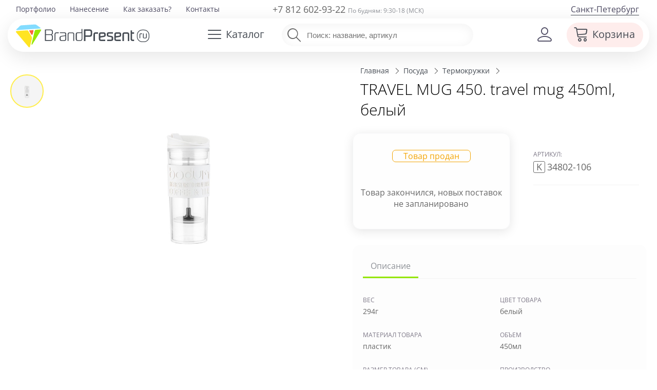

--- FILE ---
content_type: text/html; charset=utf-8
request_url: https://brandpresent.ru/goods/K1-000083616/
body_size: 18995
content:
<!DOCTYPE HTML>
<html lang="ru">
<head>
	<meta name="viewport" content="width=device-width, initial-scale=1, user-scalable=yes">
   	<title>TRAVEL MUG 450. travel mug 450ml, белый | K34802-106</title>
	<meta name="description" content="TRAVEL MUG 450. travel mug 450ml, белый за 3693 руб. Артикул K34802-106 | Закажите в подарок с нанесением логотипа Вашей компании" />



	<meta property="og:site_name" content="BrandPresent.ru" />
	<meta property="fb:app_id" content="229209377214744" />

	<meta name="robots" content="noyaca" />
	<meta name="robots" content="noodp" />
	<meta http-equiv="Content-Type" content="text/html; charset=UTF-8" />
	<meta name='yandex-verification' content='6aa7c1aa42137b35' />
	<meta name='yandex-verification' content='404543a2b7a320e1' />
	<meta name="mailru-verification" content="07069b678c45d171" />
	<meta name="p:domain_verify" content="28bd817ce515a58b8ef1237451fe6910"/>
	<link rel="canonical" href="https://brandpresent.ru/goods/K1-000083616/" />	<link rel="apple-touch-icon" sizes="180x180" href="/apple-touch-icon.png">
	<link rel="icon" type="image/png" href="/favicon-32x32.png" sizes="32x32">
	<link rel="icon" type="image/png" href="/favicon-16x16.png" sizes="16x16">
	<link rel="manifest" href="/manifest.json">
	<link rel="mask-icon" href="/safari-pinned-tab.svg" color="#5bbad5">
	<meta name="theme-color" content="#ffffff">

	<link rel="preload" as="font" type="font/woff2" href="/shop/css/font/open-sans-v28-latin_cyrillic-300.woff2" crossorigin>
	<link rel="preload" as="font" type="font/woff2" href="/shop/css/font/open-sans-v28-latin_cyrillic-regular.woff2" crossorigin>
	<link rel="preload" as="font" type="font/woff2" href="/shop/css/font/open-sans-v28-latin_cyrillic-600.woff2" crossorigin>	

		<link rel="preload" href="/shop/css/font/bpIcon/bpIcon.woff?4v9i2o" as="font" type="font/woff" crossorigin="anonymous">
	<link rel="preload" href="/shop/css/font/bpIcon/bpIcon.ttf?4v9i2o" as="font" type="font/ttf" crossorigin="anonymous">
	
		 
			<link href="/shop/css/base_min_v116.css?28042025" type="text/css" rel="stylesheet" />
				
		
		<script>
	var _isMobile = ('ontouchstart' in document.documentElement && (screen.width <= 1023));
	(function(w,d,u){w.readyQ=[];w.bindReadyQ=[];function p(x,y){if(x=="ready"){w.bindReadyQ.push(y);}else{w.readyQ.push(x);}};var a={ready:p,bind:p};w.$=w.jQuery=function(f){if(f===d||f===u){return a}else{p(f)}}})(window,document)</script>

	<!-- Global site tag (gtag.js) - Google Analytics -->
<script async src="https://www.googletagmanager.com/gtag/js?id=UA-58802414-1"></script>
<script>
	window.dataLayer = window.dataLayer || [];
	function gtag(){dataLayer.push(arguments);}
	gtag('js', new Date());
	gtag('config', 'UA-58802414-1');
	 gtag('create', 'UA-58802414-1', 'auto'); 	gtag('send', 'pageview',{'userIP':  '3.17.5.247'});  
</script>



</head> 
<body>
<script async src="/shop/remote/yandex/metrika/tag.js"></script>

	<div class="page">
	 <div class="spinner spinner-main"></div>
		<!-- header -->


	<header class="adaptive " >
		 <div class="c0"></div>
		 <div  style="position: relative;">
			<div  class="top-line" >
			  <div>		
				<div class="c6">						<nav class="top-menu f19">
														<ul><li><a href="/portfolio/" title="Портфолио">Портфолио</a></li><li><a href="/nanesenie-logo/" title="Нанесение логотипа">Нанесение</a></li><li><a href="/info/buy/" title="Как заказать?">Как заказать?</a></li><li><a href="/contacts/" title="Контакты">Контакты</a></li></ul>					
						</nav>
				</div>
				<div class="c7 ">					
					<div class="phone f18 medium ">
														<a href="tel:88126029322">+7 812 602-93-22</a>
												<span class="f12 gray">По будням: 9:30-18 (МСК)</span>
					</div>
				</div>
				<div class="c8 ">					<a class="f16 region  drop-user-city " data-reveal-id="select-region" >
							Санкт-Петербург</a>
							
					
				</div>	
			  </div>				
			</div>
		   <div class="head-line">
			 <div>
								<div class="c1" >
				
							
					
						<a class="logo-left" href="/" title="BrandPresent — Сервис подарков с логотипом для бизнеса и друзей"><img src="/shop/svg/bp-logo-40.svg" alt="BrandPresent — Сервис подарков с логотипом для бизнеса и друзей" /></a> 
										
				</div>
				<div class="c2">					<a data-reveal-id="cat-menu" class="hb cat-button"><span class="ico bp-i-h-cat f24"></span><span class="name">Каталог</span></a>
					<nav id="cat-menu" class="reveal-modal regular hide">
					<!-- Example split danger button -->
										 <script>
						  $( function() { 
							//if (!_isMobile){
								//$( "#tabs-vertical" ).tabs({
								//  event: "mouseover"
								//}).addClass( "ui-tabs-vertical ui-helper-clearfix" );
								//$( "#tabs li" ).removeClass( "ui-corner-top" ).addClass( "ui-corner-left" );
								$('.scrollbar-inner').attr('data-simplebar','');
								//$('.cat-tabs').attr('data-simplebar','');
								//$('.ui-selectmenu-menu').attr('data-simplebar','');
							//}	
						  } );
					  </script>
								
					<div id="tabs-vertical"> 						<div class="cat-tabs scrollbar-inner"   data-simplebar-auto-hide="false" > 							<ul class="nav nav-tabs" role="tablist"> 							<li class="nav-item"> 								<a style='background-color: #e5f8ff;' class="nav-link active" id="t-main-tab" data-toggle="tab" href="#t-main"  								 role="tab"  aria-selected="false" rel='' >  								 <span class='bp-i-popular' ></span><span>Популярное</span> 								<span class='bp-i-arrow-right'></span> 								 </a> 								 </li> 														<li class="nav-item"><a   class="nav-link" id="t-1105899-tab" data-toggle="tab" href="#t-1105899"  								 role="tab"  aria-selected="false"  								rel='/catalog/suveniry-k-prazdnikam/' > 								<span class='bp-i-prazd'></span><span>Праздники</span> 								<span class='bp-i-arrow-right'></span> 								</a></li> 														<li class="nav-item"><a   class="nav-link" id="t-1107210-tab" data-toggle="tab" href="#t-1107210"  								 role="tab"  aria-selected="false"  								rel='/catalog/podarochnye-nabory/' > 								<span class='bp-i-set'></span><span>Подарочные наборы</span> 								<span class='bp-i-arrow-right'></span> 								</a></li> 														<li class="nav-item"><a   class="nav-link" id="t-1104144-tab" data-toggle="tab" href="#t-1104144"  								 role="tab"  aria-selected="false"  								rel='/catalog/ejednevniki/' > 								<span class='bp-i-ejiki'></span><span>Ежедневники</span> 								<span class='bp-i-arrow-right'></span> 								</a></li> 														<li class="nav-item"><a   class="nav-link" id="t-1104133-tab" data-toggle="tab" href="#t-1104133"  								 role="tab"  aria-selected="false"  								rel='/catalog/ruchki/' > 								<span class='bp-i-ruchki'></span><span>Ручки</span> 								<span class='bp-i-arrow-right'></span> 								</a></li> 														<li class="nav-item"><a   class="nav-link" id="t-1104129-tab" data-toggle="tab" href="#t-1104129"  								 role="tab"  aria-selected="false"  								rel='/catalog/odejda/' > 								<span class='bp-i-odej'></span><span>Одежда</span> 								<span class='bp-i-arrow-right'></span> 								</a></li> 														<li class="nav-item"><a   class="nav-link" id="t-1104128-tab" data-toggle="tab" href="#t-1104128"  								 role="tab"  aria-selected="false"  								rel='/catalog/futbolki/' > 								<span class='bp-i-fut'></span><span>Футболки</span> 								<span class='bp-i-arrow-right'></span> 								</a></li> 														<li class="nav-item"><a   class="nav-link" id="t-1104132-tab" data-toggle="tab" href="#t-1104132"  								 role="tab"  aria-selected="false"  								rel='/catalog/posuda/' > 								<span class='bp-i-posuda'></span><span>Посуда</span> 								<span class='bp-i-arrow-right'></span> 								</a></li> 														<li class="nav-item"><a   class="nav-link" id="t-1104139-tab" data-toggle="tab" href="#t-1104139"  								 role="tab"  aria-selected="false"  								rel='/catalog/elektronika/' > 								<span class='bp-i-elekt'></span><span>Электроника</span> 								<span class='bp-i-arrow-right'></span> 								</a></li> 														<li class="nav-item"><a   class="nav-link" id="t-1104134-tab" data-toggle="tab" href="#t-1104134"  								 role="tab"  aria-selected="false"  								rel='/catalog/sumki/' > 								<span class='bp-i-sumki'></span><span>Сумки</span> 								<span class='bp-i-arrow-right'></span> 								</a></li> 														<li class="nav-item"><a   class="nav-link" id="t-1104131-tab" data-toggle="tab" href="#t-1104131"  								 role="tab"  aria-selected="false"  								rel='/catalog/otdyh/' > 								<span class='bp-i-otdyh'></span><span>Отдых</span> 								<span class='bp-i-arrow-right'></span> 								</a></li> 														<li class="nav-item"><a   class="nav-link" id="t-1104136-tab" data-toggle="tab" href="#t-1104136"  								 role="tab"  aria-selected="false"  								rel='/catalog/zonty/' > 								<span class='bp-i-zonti'></span><span>Зонты</span> 								<span class='bp-i-arrow-right'></span> 								</a></li> 														<li class="nav-item"><a   class="nav-link" id="t-1104130-tab" data-toggle="tab" href="#t-1104130"  								 role="tab"  aria-selected="false"  								rel='/catalog/dom/' > 								<span class='bp-i-dom'></span><span>Дом</span> 								<span class='bp-i-arrow-right'></span> 								</a></li> 														<li class="nav-item"><a   class="nav-link" id="t-1105759-tab" data-toggle="tab" href="#t-1105759"  								 role="tab"  aria-selected="false"  								rel='/catalog/ofis-nagrady/' > 								<span class='bp-i-nagrada'></span><span>Наградная продукция</span> 								<span class='bp-i-arrow-right'></span> 								</a></li> 														<li class="nav-item"><a   class="nav-link" id="t-1104141-tab" data-toggle="tab" href="#t-1104141"  								 role="tab"  aria-selected="false"  								rel='/catalog/personalnye/' > 								<span class='bp-i-accs'></span><span>Персональные подарки</span> 								<span class='bp-i-arrow-right'></span> 								</a></li> 														<li class="nav-item"><a   class="nav-link" id="t-1104138-tab" data-toggle="tab" href="#t-1104138"  								 role="tab"  aria-selected="false"  								rel='/catalog/promo/' > 								<span class='bp-i-pr'></span><span>Промо-сувениры</span> 								<span class='bp-i-arrow-right'></span> 								</a></li> 														<li class="nav-item"><a   class="nav-link" id="t-1104143-tab" data-toggle="tab" href="#t-1104143"  								 role="tab"  aria-selected="false"  								rel='/catalog/chasy/' > 								<span class='bp-i-chasi'></span><span>Часы</span> 								<span class='bp-i-arrow-right'></span> 								</a></li> 														<li class="nav-item"><a   class="nav-link" id="t-1104142-tab" data-toggle="tab" href="#t-1104142"  								 role="tab"  aria-selected="false"  								rel='/catalog/vip/' > 								<span class='bp-i-vip'></span><span>Элитные подарки</span> 								<span class='bp-i-arrow-right'></span> 								</a></li> 														<li class="nav-item"><a   class="nav-link" id="t-1105994-tab" data-toggle="tab" href="#t-1105994"  								 role="tab"  aria-selected="false"  								rel='/catalog/upakovka/' > 								<span class='bp-i-pak'></span><span>Упаковка</span> 								<span class='bp-i-arrow-right'></span> 								</a></li> 														<li class="nav-item"><a   class="nav-link" id="t-1113918-tab" data-toggle="tab" href="#t-1113918"  								 role="tab"  aria-selected="false"  								rel='/catalog/elementy-kastomizatsii/' > 								<span class='bp-i-customization'></span><span>Элементы кастомизации</span> 								<span class='bp-i-arrow-right'></span> 								</a></li> 														<li class="nav-item"><a   class="nav-link" id="t-2000252-tab" data-toggle="tab" href="#t-2000252"  								 role="tab"  aria-selected="false"  								rel='/catalog/poligrafiya/' > 								<span class='bp-i-poli'></span><span>Полиграфия</span> 								<span class='bp-i-arrow-right'></span> 								</a></li> 														<li class="nav-item"><a   class="nav-link" id="t-1105845-tab" data-toggle="tab" href="#t-1105845"  								 role="tab"  aria-selected="false"  								rel='/catalog/novyy-god/' > 								<span class='bp-i-nyear'></span><span>Новогодние подарки</span> 								<span class='bp-i-arrow-right'></span> 								</a></li> 														</ul> 						</div> 						<div class="cat-submenu tab-content" > 							<div  id="t-main"  class="tab-pane active bg" role="tabpanel" aria-labelledby="t-main-tab" style=""> 								<ul> 									<li class="title"><span>Популярное</span></li> 																		 									                                                                                                                                                 <li class='subtitle'><a data-cnt='6884'  class='sup'  href='/catalog/odejda/'> 			<span>Одежда</span></a>&nbsp;&nbsp;<a data-cnt='3504'  class='sup'  href='/catalog/futbolki/'> 			<span>Футболки</span></a></li>									<li class='sub'><a data-cnt='1353'  class='sup'  href='/catalog/beisbolki/'> 			<span>Бейсболки и кепки</span></a>&nbsp;&nbsp;<a data-cnt='1297'  class='sup'  href='/catalog/odejda-tolstovki/'> 			<span>Толстовки</span></a>&nbsp;&nbsp;<a data-cnt='216'  class='sup'  href='/catalog/odejda-vetrovki/'> 			<span>Ветровки</span></a></li>									<li class='sub'><a data-cnt='66'  class='sup'  href='/catalog/odejda-fartuki/'> 			<span>Фартуки</span></a>&nbsp;&nbsp;<a data-cnt='305'  class='sup'  href='/catalog/dozhdeviki/'> 			<span>Дождевики</span></a></li>                                                                                                              <li class='subtitle'><a data-cnt='767'  class='sup'  href='/catalog/otdyh-termosy/'> 			<span>Термостаканы</span></a>&nbsp;&nbsp;<a data-cnt='33'  class='sup'  href='/catalog/otdyh-flyajki/'> 			<span>Фляжки</span></a></li>                                        <li class='sub'><a data-cnt='1830'  class='sup'  href='/catalog/s-butylka-dlya-vody/'> 			<span>Бутылки для воды</span></a></li>                                     																											 																		 									  																		 									 																											 									<li class='subtitle'><a data-cnt='4230'  class='sup'  href='/catalog/elektronika/'> 			<span>Гаджеты</span></a></li>									<li class='sub'><a data-cnt='744'  class='sup'  href='/catalog/elektronika-universalnye-akkumulyatory/'> 			<span>Внешние аккумуляторы</span></a>&nbsp;&nbsp;<a data-cnt='349'  class='sup'  href='/catalog/elektronika-portativnye-kolonki/'> 			<span>Колонки</span></a>&nbsp;&nbsp;<a data-cnt='79'  class='sup'  href='/catalog/elektronika-naushniki/'> 			<span>Наушники</span></a></li>									<li class='subtitle'><a data-cnt='1102'  class='sup'  href='/catalog/sumki-shoppery/'> 			<span>Шоперы</span></a>&nbsp;&nbsp;<a data-cnt='1075'  class='sup'  href='/catalog/zonty/'> 			<span>Зонты</span></a>&nbsp;&nbsp;<a data-cnt='2142'  class='sup'  href='/catalog/ryukzaki/'> 			<span>Рюкзаки</span></a></li>										 																										</ul> 									  							</div> 													<div  id="t-1105899"  class="tab-pane  bg"  								role="tabpanel" aria-labelledby="t-1105899-tab"  								 style="background:url() top right no-repeat;"> 								<ul> 									<li class="title"><a   href='/catalog/suveniry-k-prazdnikam/'><span>Праздники</span></a></li> 																													<li><a data-cnt='1598' class='sup' href='/catalog/suveniry-k-23-fevralya/'><span>Сувениры к 23 февраля</span></a></li> 																																							<li><a data-cnt='1744' class='sup' href='/catalog/suveniry-k-8-marta/'><span>Сувениры к 8 марта</span></a></li> 																																							<li><a data-cnt='1341' class='sup' href='/catalog/eko-podarki/'><span>Эко-подарки</span></a></li> 																																							<li><a data-cnt='151' class='sup' href='/catalog/den-pobedy-9-maya/'><span>Подарки на День Победы</span></a></li> 																																							<li><a data-cnt='30' class='sup' href='/catalog/podarki-programmistam/'><span>Подарки программистам</span></a></li> 																																							<li><a data-cnt='44' class='sup' href='/catalog/14-fevralya/'><span>Подарки на 14 февраля</span></a></li> 																																							<li><a data-cnt='49' class='sup' href='/catalog/podarki-na-den-rozhdeniya-kompanii/'><span>Подарки на юбилей компании</span></a></li> 																																							<li><a data-cnt='19' class='sup' href='/catalog/podarki-sistemnym-administratoram/'><span>Подарки системным администраторам</span></a></li> 																																							<li><a data-cnt='128' class='sup' href='/catalog/podarki-kollege/'><span>Подарок коллеге</span></a></li> 																																							<li><a data-cnt='120' class='sup' href='/catalog/podarki-nachalniku/'><span>Подарки начальнику</span></a></li> 																																							<li><a data-cnt='111' class='sup' href='/catalog/podarki-avtomobilistu/'><span>Подарки автомобилисту</span></a></li> 																																							<li><a data-cnt='27' class='sup' href='/catalog/podarki-moryakam/'><span>Подарки морякам</span></a></li> 																																							<li><a data-cnt='10' class='sup' href='/catalog/podarki-na-voennye-prazdniki/'><span>Подарки военным</span></a></li> 																																							<li><a data-cnt='160' class='sup' href='/catalog/den-zashhity-detey/'><span>Подарки детям</span></a></li> 																																							<li><a data-cnt='45' class='sup' href='/catalog/den-shahtera/'><span>Подарки ко Дню шахтера</span></a></li> 																																							<li><a data-cnt='56' class='sup' href='/catalog/podarki-na-den-energetika/'><span>Подарки ко Дню энергетика</span></a></li> 																																							<li><a data-cnt='108' class='sup' href='/catalog/den-metallurga/'><span>Подарки на День металлурга</span></a></li> 																																							<li><a data-cnt='19' class='sup' href='/catalog/den-himika/'><span>Подарки на День химика</span></a></li> 																																							<li><a data-cnt='87' class='sup' href='/catalog/podarki-na-den-rossii/'><span>Подарки на День России</span></a></li> 																																							<li><a data-cnt='26' class='sup' href='/catalog/den-yurista/'><span>Подарки на День юриста</span></a></li> 																																							<li><a data-cnt='23' class='sup' href='/catalog/den-bankovskogo-rabotnika/'><span>Подарки банковскому работнику</span></a></li> 																																							<li><a data-cnt='34' class='sup' href='/catalog/den-jeleznodorojnika/'><span>Подарки на День железнодорожника</span></a></li> 																																							<li><a data-cnt='12' class='sup' href='/catalog/den-elektrosvyazi/'><span>Подарки ко Дню электросвязи</span></a></li> 																																							<li><a data-cnt='144' class='sup' href='/catalog/den-neftyanika/'><span>Подарки ко Дню нефтяника</span></a></li> 																																							<li><a data-cnt='120' class='sup' href='/catalog/den-stroitelya/'><span>Подарки на День строителя</span></a></li> 																																							<li><a data-cnt='5' class='sup' href='/catalog/podarki-na-den-policii/'><span>Подарки на День полиции</span></a></li> 																																							<li><a data-cnt='175' class='sup' href='/catalog/den-medrabotnika/'><span>Подарки на День медицинского работника</span></a></li> 																																							<li><a data-cnt='28' class='sup' href='/catalog/podarki-na-den-uchitelya/'><span>Подарки на День учителя</span></a></li> 																																							<li><a data-cnt='28' class='sup' href='/catalog/den-geologa/'><span>Подарки на День геолога</span></a></li> 																																							<li><a data-cnt='89' class='sup' href='/catalog/den-znaniy-1-sentyabrya/'><span>Подарки на День знаний</span></a></li> 																																							<li><a data-cnt='70' class='sup' href='/catalog/den-aviacii/'><span>Подарки на День авиации</span></a></li> 																											</ul>	 							</div> 													<div  id="t-1107210"  class="tab-pane  bg"  								role="tabpanel" aria-labelledby="t-1107210-tab"  								 style="background:url(/netcat_files/1107210/dd_menu_sets2_min.jpg) top right no-repeat;"> 								<ul> 									<li class="title"><a   href='/catalog/podarochnye-nabory/'><span>Подарочные наборы</span></a></li> 																													<li><a data-cnt='147' class='sup' href='/catalog/podarochnye-nabory-welcome-pack/'><span>Подарочные наборы welcome pack</span></a></li> 																																							<li><a data-cnt='41' class='sup' href='/catalog/podarochnye-nabory-s-antistressami/'><span>Подарочные наборы с антистрессами</span></a></li> 																																							<li><a data-cnt='46' class='sup' href='/catalog/podarochnye-nabory-s-butylkami-dlya-vody/'><span>Подарочные наборы с бутылками для воды</span></a></li> 																																							<li><a data-cnt='22' class='sup' href='/catalog/podarochnye-nabory-s-zontami/'><span>Подарочные наборы с зонтами</span></a></li> 																																							<li><a data-cnt='112' class='sup' href='/catalog/podarochnye-nabory-s-krujkami/'><span>Подарочные наборы с кружками</span></a></li> 																																							<li><a data-cnt='1306' class='sup actual' href='/catalog/personalnye-podarochnye-nabory/'><span>Бизнес-наборы</span></a></li> 																																							<li><a data-cnt='17' class='sup' href='/catalog/sportivnye-nabory/'><span>Спортивные наборы</span></a></li> 																																							<li><a data-cnt='419' class='sup actual' href='/catalog/sedobnye-podarki-i-produktovye-nabory/'><span>Продуктовые наборы</span></a></li> 																																							<li><a data-cnt='9' class='sup' href='/catalog/kuhonnye-podarochnye-nabory/'><span>Кухонные подарочные наборы</span></a></li> 																																							<li><a data-cnt='179' class='sup' href='/catalog/podarochnye-nabory-iz-koji/'><span>Подарочные наборы изделий из кожи</span></a></li> 																																							<li><a data-cnt='30' class='sup' href='/catalog/podarochnye-nabory-dlya-detey/'><span>Подарочные наборы для детей</span></a></li> 																																							<li><a data-cnt='60' class='sup' href='/catalog/nabory-dlya-mujchin/'><span>Наборы для мужчин</span></a></li> 																																							<li><a data-cnt='409' class='sup' href='/catalog/nabory-dlya-jenshhin/'><span>Наборы для женщин</span></a></li> 																																							<li><a data-cnt='1' class='sup' href='/catalog/podarochnye-nabory-dlya-doma/'><span>Подарочные наборы для дома</span></a></li> 																																							<li><a data-cnt='191' class='sup actual' href='/catalog/dom-vinnye-nabory/'><span>Винные наборы</span></a></li> 																																							<li><a data-cnt='84' class='sup' href='/catalog/dorojnye-nabory/'><span>Дорожные наборы</span></a></li> 																																							<li><a data-cnt='43' class='sup' href='/catalog/s-nabory-dlya-viski/'><span>Наборы для виски</span></a></li> 																																							<li><a data-cnt='14' class='sup actual' href='/catalog/podarochnye-nabory-dlya-syra/'><span>Наборы для сыра</span></a></li> 																																							<li><a data-cnt='37' class='sup' href='/catalog/s-nabory-dlya-vodki/'><span>Наборы для водки и коньяка</span></a></li> 																																																										<li><a data-cnt='69' class='sup actual' href='/catalog/elitnye-nabory/'><span>Элитные наборы</span></a></li> 																																							<li><a data-cnt='9' class='sup' href='/catalog/nabory-dlya-vyrashhivaniya-rasteniy/'><span>Наборы для выращивания</span></a></li> 																											</ul>	 							</div> 													<div  id="t-1104144"  class="tab-pane  bg"  								role="tabpanel" aria-labelledby="t-1104144-tab"  								 style="background:url(/netcat_files/1104144/dd_menu_diary1_min.jpg) top right no-repeat;"> 								<ul> 									<li class="title"><a   href='/catalog/ejednevniki/'><span>Ежедневники</span></a></li> 																													<li><a data-cnt='1548' class='sup actual' href='/catalog/bloknoty/'><span>Блокноты</span></a></li> 																																							<li><a data-cnt='2092' class='sup' href='/catalog/nedatirovannye-ejednevniki/'><span>Недатированные ежедневники</span></a></li> 																																							<li><a data-cnt='146' class='sup' href='/catalog/datirovannye-ejednevniki/'><span>Датированные ежедневники</span></a></li> 																																							<li><a data-cnt='34' class='sup actual' href='/catalog/sketchbuki/'><span>Скетчбуки</span></a></li> 																																							<li><a data-cnt='25' class='sup' href='/catalog/planingi/'><span>Планинги</span></a></li> 																																							<li><a data-cnt='25' class='sup' href='/catalog/ejenedelniki/'><span>Еженедельники</span></a></li> 																																							<li><a data-cnt='2' class='sup actual' href='/catalog/ezhednevniki-iz-kozhi/'><span>Кожаные ежедневники</span></a></li> 																																							<li><a data-cnt='42' class='sup' href='/catalog/ejednevniki-originalnye/'><span>Оригинальные ежедневники</span></a></li> 																																							<li><a data-cnt='107' class='sup' href='/catalog/ejednevniki-upakovka/'><span>Упаковка для ежедневников</span></a></li> 																											</ul>	 							</div> 													<div  id="t-1104133"  class="tab-pane  bg"  								role="tabpanel" aria-labelledby="t-1104133-tab"  								 style="background:url(/netcat_files/1104133/dd_menu_pens_min.jpg) top right no-repeat;"> 								<ul> 									<li class="title"><a   href='/catalog/ruchki/'><span>Ручки</span></a></li> 																													<li><a data-cnt='1962' class='sup' href='/catalog/ruchki-plastikovye/'><span>Пластиковые ручки</span></a></li> 																																							<li><a data-cnt='2065' class='sup' href='/catalog/ruchki-metallicheskie/'><span>Металлические ручки</span></a></li> 																																							<li><a data-cnt='322' class='sup' href='/catalog/ruchki-dlya-rukovoditely/'><span>Ручки для руководителей</span></a></li> 																																							<li><a data-cnt='219' class='sup actual' href='/catalog/eko-ruchki/'><span>Эко-ручки</span></a></li> 																																							<li><a data-cnt='132' class='sup' href='/catalog/originalnye-ruchki/'><span>Оригинальные ручки</span></a></li> 																																							<li><a data-cnt='314' class='sup' href='/catalog/ruchki-nabory-ruchek/'><span>Наборы с ручками</span></a></li> 																																							<li><a data-cnt='104' class='sup actual' href='/catalog/ruchki-stilusy/'><span>Ручки-стилусы</span></a></li> 																																							<li><a data-cnt='6' class='sup' href='/catalog/ruchka-fleshka/'><span>Ручки-флешки</span></a></li> 																																																										<li><a data-cnt='15' class='sup' href='/catalog/markery-i-flomastery/'><span>Маркеры и фломастеры</span></a></li> 																																							<li><a data-cnt='429' class='sup actual' href='/catalog/ruchki-karandashi/'><span>Карандаши</span></a></li> 																																							<li><a data-cnt='123' class='sup' href='/catalog/futlyary-dlya-ruchek/'><span>Футляры для ручек</span></a></li> 																											</ul>	 							</div> 													<div  id="t-1104129"  class="tab-pane  bg"  								role="tabpanel" aria-labelledby="t-1104129-tab"  								 style="background:url(/netcat_files/1104129/dd_menu_odej3_min.jpg) top right no-repeat;"> 								<ul> 									<li class="title"><a   href='/catalog/odejda/'><span>Одежда</span></a></li> 																													<li><a data-cnt='1353' class='sup actual' href='/catalog/beisbolki/'><span>Бейсболки и кепки</span></a></li> 																																							<li><a data-cnt='169' class='sup' href='/catalog/odejda-panamy/'><span>Панамы</span></a></li> 																																							<li><a data-cnt='1297' class='sup actual' href='/catalog/odejda-tolstovki/'><span>Толстовки</span></a></li> 																																							<li><a data-cnt='463' class='sup actual' href='/catalog/hoodie/'><span>Худи</span></a></li> 																																							<li><a data-cnt='337' class='sup' href='/catalog/odejda-jilety/'><span>Жилеты</span></a></li> 																																							<li><a data-cnt='206' class='sup actual' href='/catalog/flisovye-kurtki-tolstovki/'><span>Флисовые куртки</span></a></li> 																																							<li><a data-cnt='305' class='sup' href='/catalog/dozhdeviki/'><span>Дождевики</span></a></li> 																																							<li><a data-cnt='216' class='sup' href='/catalog/odejda-vetrovki/'><span>Ветровки</span></a></li> 																																							<li><a data-cnt='581' class='sup' href='/catalog/odejda-kurtki/'><span>Куртки</span></a></li> 																																							<li><a data-cnt='66' class='sup actual' href='/catalog/odejda-fartuki/'><span>Фартуки</span></a></li> 																																							<li><a data-cnt='80' class='sup' href='/catalog/s-longsleeve/'><span>Лонгсливы</span></a></li> 																																							<li><a data-cnt='319' class='sup' href='/catalog/sweatshirts/'><span>Свитшоты</span></a></li> 																																							<li><a data-cnt='134' class='sup' href='/catalog/odejda-rubashki/'><span>Офисные рубашки</span></a></li> 																																							<li><a data-cnt='53' class='sup' href='/catalog/bruki-i-shorty/'><span>Брюки и шорты</span></a></li> 																																							<li><a data-cnt='79' class='sup' href='/catalog/odejda-jumper/'><span>Джемперы</span></a></li> 																																							<li><a data-cnt='242' class='sup' href='/catalog/detskaya-odejda/'><span>Детская одежда</span></a></li> 																																							<li><a data-cnt='248' class='sup' href='/catalog/odejda-sportivnaya-odezhda/'><span>Спортивная одежда</span></a></li> 																																							<li><a data-cnt='576' class='sup' href='/catalog/odejda-trikotajnye-shapki/'><span>Шапки</span></a></li> 																																							<li><a data-cnt='383' class='sup' href='/catalog/odejda-sharfy-shapki/'><span>Шарфы</span></a></li> 																																							<li><a data-cnt='179' class='sup' href='/catalog/perchatki-i-varejki-s-logotipom/'><span>Перчатки и варежки</span></a></li> 																																							<li><a data-cnt='95' class='sup' href='/catalog/odejda-vyazanye-komplekty/'><span>Вязаные комплекты</span></a></li> 																																							<li><a data-cnt='620' class='sup' href='/catalog/odejda-aksessuary/'><span>Аксессуары</span></a></li> 																																														</ul>	 							</div> 													<div  id="t-1104128"  class="tab-pane  bg"  								role="tabpanel" aria-labelledby="t-1104128-tab"  								 style="background:url(/netcat_files/1104128/dd_menu_tshirts_min.jpg) top right no-repeat;"> 								<ul> 									<li class="title"><a   href='/catalog/futbolki/'><span>Футболки</span></a></li> 																													<li><a data-cnt='1974' class='sup' href='/catalog/futbolki-futbolki-dlya-promo/'><span>Футболки для промо</span></a></li> 																																							<li><a data-cnt='1354' class='sup actual' href='/catalog/futbolki-polo/'><span>Рубашки поло</span></a></li> 																																							<li><a data-cnt='449' class='sup' href='/catalog/futbolki-mujskie/'><span>Мужские футболки</span></a></li> 																																							<li><a data-cnt='379' class='sup' href='/catalog/futbolki-jenskie/'><span>Женские футболки</span></a></li> 																																							<li><a data-cnt='39' class='sup' href='/catalog/mayki/'><span>Майки</span></a></li> 																																							<li><a data-cnt='58' class='sup' href='/catalog/futbolki-t-bolka/'><span>Футболка T-bolka под нанесение</span></a></li> 																																							<li><a data-cnt='71' class='sup' href='/catalog/futbolki-detskie-futbolki/'><span>Детские футболки</span></a></li> 																											</ul>	 							</div> 													<div  id="t-1104132"  class="tab-pane  bg"  								role="tabpanel" aria-labelledby="t-1104132-tab"  								 style="background:url(/netcat_files/1104132/dd_menu_dishes_min.jpg) top right no-repeat;"> 								<ul> 									<li class="title"><a   href='/catalog/posuda/'><span>Посуда</span></a></li> 																													<li><a data-cnt='1506' class='sup actual' href='/catalog/posuda-termokruzki/'><span>Термокружки</span></a></li> 																																							<li><a data-cnt='1514' class='sup' href='/catalog/posuda-krujki/'><span>Кружки</span></a></li> 																																							<li><a data-cnt='90' class='sup' href='/catalog/posuda-stakany/'><span>Стаканы</span></a></li> 																																							<li><a data-cnt='77' class='sup' href='/catalog/mnogorazovye-stakany-s-kryshkoy/'><span>Стаканы с крышкой</span></a></li> 																																							<li><a data-cnt='187' class='sup' href='/catalog/posuda-bokaly/'><span>Бокалы</span></a></li> 																																							<li><a data-cnt='1830' class='sup actual' href='/catalog/s-butylka-dlya-vody/'><span>Бутылки для воды</span></a></li> 																																							<li><a data-cnt='1181' class='sup actual' href='/catalog/s-otdyh-thermos/'><span>Термосы</span></a></li> 																																							<li><a data-cnt='57' class='sup' href='/catalog/termosy-dlia-edy/'><span>Термосы для еды</span></a></li> 																																							<li><a data-cnt='179' class='sup actual' href='/catalog/s-lanch-boksy/'><span>Ланчбоксы</span></a></li> 																																							<li><a data-cnt='16' class='sup' href='/catalog/flyajki-s-logotipom/'><span>Фляжки с логотипом</span></a></li> 																																							<li><a data-cnt='13' class='sup' href='/catalog/posuda-pivnye-bokaly/'><span>Пивные бокалы</span></a></li> 																																							<li><a data-cnt='15' class='sup' href='/catalog/kostery/'><span>Костеры с логотипом</span></a></li> 																																							<li><a data-cnt='4' class='sup' href='/catalog/stopki/'><span>Рюмки с логотипом</span></a></li> 																																							<li><a data-cnt='12' class='sup' href='/catalog/stolovye-tarelki/'><span>Столовые тарелки</span></a></li> 																																							<li><a data-cnt='28' class='sup' href='/catalog/s-kofeynye-nabory/'><span>Кофейные наборы</span></a></li> 																																							<li><a data-cnt='72' class='sup' href='/catalog/s-chaynye-nabory/'><span>Чайные наборы</span></a></li> 																																							<li><a data-cnt='160' class='sup' href='/catalog/posuda-predmety-servirovki/'><span>Предметы сервировки</span></a></li> 																																							<li><a data-cnt='35' class='sup' href='/catalog/razdelochnye-doski/'><span>Разделочные доски</span></a></li> 																																							<li><a data-cnt='118' class='sup' href='/catalog/posuda-barnye-aksessuary/'><span>Барные аксессуары</span></a></li> 																																							<li><a data-cnt='409' class='sup' href='/catalog/kuhonnye-aksessuary/'><span>Кухонные аксессуары</span></a></li> 																																							<li><a data-cnt='26' class='sup' href='/catalog/melnicy-dlya-speciy/'><span>Мельницы для специй</span></a></li> 																																							<li><a data-cnt='23' class='sup' href='/catalog/posuda-zavarochnye-chainiki/'><span>Заварочные чайники</span></a></li> 																																							<li><a data-cnt='201' class='sup' href='/catalog/posuda-nabory-posudy/'><span>Наборы посуды</span></a></li> 																																																										<li><a data-cnt='1047' class='sup actual' href='/catalog/emkosti-dlya-pitya/'><span>Емкости для питья</span></a></li> 																											</ul>	 							</div> 													<div  id="t-1104139"  class="tab-pane  bg"  								role="tabpanel" aria-labelledby="t-1104139-tab"  								 style="background:url(/netcat_files/1104139/dd_menu_electro2_min.jpg) top right no-repeat;"> 								<ul> 									<li class="title"><a   href='/catalog/elektronika/'><span>Электроника</span></a></li> 																													<li><a data-cnt='13' class='sup' href='/catalog/ustroystva-dlya-umnogo-doma/'><span>Устройства для умного дома</span></a></li> 																																							<li><a data-cnt='99' class='sup' href='/catalog/uvlajniteli-vozduha/'><span>Увлажнители воздуха</span></a></li> 																																							<li><a data-cnt='744' class='sup actual' href='/catalog/elektronika-universalnye-akkumulyatory/'><span>Аккумуляторы (Powerbank)</span></a></li> 																																							<li><a data-cnt='252' class='sup' href='/catalog/besprovodnye-zaryadnye-ustroystva/'><span>Беспроводные зарядные устройства</span></a></li> 																																							<li><a data-cnt='512' class='sup actual' href='/catalog/elektronika-zaryadniki/'><span>Зарядные устройства и адаптеры</span></a></li> 																																							<li><a data-cnt='90' class='sup actual' href='/catalog/lampy-i-svetilniki/'><span>Лампы и светильники</span></a></li> 																																							<li><a data-cnt='1510' class='sup' href='/catalog/fleshki/'><span>Флешки</span></a></li> 																																							<li><a data-cnt='349' class='sup actual' href='/catalog/elektronika-portativnye-kolonki/'><span>Колонки</span></a></li> 																																							<li><a data-cnt='79' class='sup' href='/catalog/elektronika-naushniki/'><span>Наушники</span></a></li> 																																							<li><a data-cnt='164' class='sup' href='/catalog/elektronika-bytovaya-tehnika/'><span>Бытовая техника</span></a></li> 																																							<li><a data-cnt='28' class='sup' href='/catalog/fitnes-braslety/'><span>Фитнес-браслеты</span></a></li> 																																							<li><a data-cnt='4' class='sup' href='/catalog/vneshnie-jestkie-diski/'><span>Внешние жесткие диски</span></a></li> 																																							<li><a data-cnt='582' class='sup' href='/catalog/elektronika-aksessuary-dlya-mobilnyh-ustroystv/'><span>Компьютерные и мобильные аксессуары</span></a></li> 																																							<li><a data-cnt='62' class='sup' href='/catalog/elektronnye-aksessuary/'><span>Электронные аксессуары</span></a></li> 																																																										<li><a data-cnt='132' class='sup' href='/catalog/svetodiodnye-fonariki/'><span>Светодиодные фонарики</span></a></li> 																																																										<li><a data-cnt='82' class='sup' href='/catalog/usb-ustroystva/'><span>USB-устройства</span></a></li> 																											</ul>	 							</div> 													<div  id="t-1104134"  class="tab-pane  bg"  								role="tabpanel" aria-labelledby="t-1104134-tab"  								 style="background:url(/netcat_files/1104134/dd_menu_bags_min.jpg) top right no-repeat;"> 								<ul> 									<li class="title"><a   href='/catalog/sumki/'><span>Сумки</span></a></li> 																													<li><a data-cnt='1102' class='sup' href='/catalog/sumki-shoppery/'><span>Сумки-шопперы</span></a></li> 																																							<li><a data-cnt='2142' class='sup actual' href='/catalog/ryukzaki/'><span>Рюкзаки</span></a></li> 																																							<li><a data-cnt='239' class='sup' href='/catalog/sumki-na-poyas/'><span>Поясные сумки</span></a></li> 																																							<li><a data-cnt='20' class='sup' href='/catalog/sumki-cherez-plecho/'><span>Сумки через плечо</span></a></li> 																																							<li><a data-cnt='397' class='sup actual' href='/catalog/sumki-sumki-dlya-noutbuka/'><span>Сумки для ноутбука</span></a></li> 																																							<li><a data-cnt='339' class='sup' href='/catalog/sumki-konferenc-sumki/'><span>Сумки для документов</span></a></li> 																																							<li><a data-cnt='404' class='sup' href='/catalog/sumki-dlya-piknika/'><span>Сумки для пикника</span></a></li> 																																							<li><a data-cnt='372' class='sup' href='/catalog/sumki-sportivnye/'><span>Спортивные сумки</span></a></li> 																																							<li><a data-cnt='255' class='sup' href='/catalog/sumki-dorojnye/'><span>Дорожные сумки</span></a></li> 																																							<li><a data-cnt='80' class='sup' href='/catalog/plyazhnye-sumki/'><span>Пляжные сумки</span></a></li> 																																							<li><a data-cnt='11' class='sup' href='/catalog/chehly-dlya-plansheta/'><span>Чехлы для планшета</span></a></li> 																																							<li><a data-cnt='277' class='sup' href='/catalog/sumki-chemodany/'><span>Чемоданы</span></a></li> 																																							<li><a data-cnt='392' class='sup' href='/catalog/sumki-nesessery/'><span>Несессеры</span></a></li> 																																							<li><a data-cnt='23' class='sup' href='/catalog/sumki-portfeli/'><span>Портфели</span></a></li> 																											</ul>	 							</div> 													<div  id="t-1104131"  class="tab-pane  bg"  								role="tabpanel" aria-labelledby="t-1104131-tab"  								 style="background:url(/netcat_files/1104131/dd_menu_relax_min.jpg) top right no-repeat;"> 								<ul> 									<li class="title"><a   href='/catalog/otdyh/'><span>Отдых</span></a></li> 																													<li><a data-cnt='51' class='sup' href='/catalog/s-bannye-nabory-dlya-mujchin/'><span>Банные наборы</span></a></li> 																																							<li><a data-cnt='33' class='sup actual' href='/catalog/otdyh-flyajki/'><span>Фляжки</span></a></li> 																																							<li><a data-cnt='234' class='sup' href='/catalog/dom-instrumenty/'><span>Инструменты</span></a></li> 																																							<li><a data-cnt='1033' class='sup' href='/catalog/sportivnye-butylki/'><span>Спортивные бутылки</span></a></li> 																																							<li><a data-cnt='96' class='sup' href='/catalog/otdyh-turisticheskiye-prinadlezhnosti/'><span>Туристические принадлежности</span></a></li> 																																							<li><a data-cnt='335' class='sup actual' href='/catalog/otdyh-instrumenty/'><span>Мультитулы</span></a></li> 																																							<li><a data-cnt='62' class='sup' href='/catalog/skladnye-nozhi/'><span>Складные ножи</span></a></li> 																																							<li><a data-cnt='213' class='sup actual' href='/catalog/otdyh-nabory-dlya-piknika/'><span>Наборы для пикника</span></a></li> 																																							<li><a data-cnt='207' class='sup' href='/catalog/otdyh-igry/'><span>Игры и головоломки</span></a></li> 																																							<li><a data-cnt='19' class='sup' href='/catalog/s-podushki-pod-sheyu/'><span>Подушки под шею</span></a></li> 																																							<li><a data-cnt='39' class='sup' href='/catalog/podarki-dlya-dachi/'><span>Подарки для дачи</span></a></li> 																																							<li><a data-cnt='423' class='sup' href='/catalog/otdyh-dorojnye-aksessuary/'><span>Товары для путешествий</span></a></li> 																																							<li><a data-cnt='188' class='sup actual' href='/catalog/otdyh-avtoprinadlejnosti/'><span>Автомобильные аксессуары</span></a></li> 																																							<li><a data-cnt='27' class='sup' href='/catalog/myachi-s-logotipom/'><span>Мячи</span></a></li> 																																							<li><a data-cnt='52' class='sup' href='/catalog/opticheskie-pribory/'><span>Оптические приборы</span></a></li> 																																							<li><a data-cnt='293' class='sup' href='/catalog/otdyh-sportivnye-tovary/'><span>Спортивные товары</span></a></li> 																																							<li><a data-cnt='312' class='sup' href='/catalog/otdyh-plyajnyy-otdyh/'><span>Пляжный отдых</span></a></li> 																											</ul>	 							</div> 													<div  id="t-1104136"  class="tab-pane  bg"  								role="tabpanel" aria-labelledby="t-1104136-tab"  								 style="background:url(/netcat_files/1104136/dd_menu_umbrellas_min.jpg) top right no-repeat;"> 								<ul> 									<li class="title"><a   href='/catalog/zonty/'><span>Зонты</span></a></li> 																													<li><a data-cnt='554' class='sup' href='/catalog/zonty-trosti/'><span>Зонты-трости</span></a></li> 																																							<li><a data-cnt='531' class='sup' href='/catalog/zonty-skladnye/'><span>Складные зонты</span></a></li> 																																							<li><a data-cnt='60' class='sup actual' href='/catalog/zonty-antishtorm/'><span>Зонты «Антишторм»</span></a></li> 																																							<li><a data-cnt='79' class='sup actual' href='/catalog/zonty-neobychnye/'><span>Необычные и оригинальные зонты</span></a></li> 																																							<li><a data-cnt='10' class='sup' href='/catalog/zonty-vip/'><span>Элитные зонты</span></a></li> 																																							<li><a data-cnt='1' class='sup' href='/catalog/zonty-zhenskiye/'><span>Женские зонты</span></a></li> 																																							<li><a data-cnt='9' class='sup' href='/catalog/zonty-muzhskiye/'><span>Мужские зонты</span></a></li> 																																														</ul>	 							</div> 													<div  id="t-1104130"  class="tab-pane  bg"  								role="tabpanel" aria-labelledby="t-1104130-tab"  								 style="background:url(/netcat_files/1104130/dd_menu_home2_min.jpg) top right no-repeat;"> 								<ul> 									<li class="title"><a   href='/catalog/dom/'><span>Дом</span></a></li> 																													<li><a data-cnt='43' class='sup' href='/catalog/aromaticheskie-diffuzory-s-logotipom/'><span>Ароматические диффузоры с логотипом</span></a></li> 																																							<li><a data-cnt='959' class='sup actual' href='/catalog/dom-pledy/'><span>Пледы</span></a></li> 																																							<li><a data-cnt='342' class='sup' href='/catalog/dom-tekstil/'><span>Домашний текстиль</span></a></li> 																																							<li><a data-cnt='52' class='sup' href='/catalog/aksessuary-i-sredstva-dlya-uhoda/'><span>Аксессуары и средства для ухода</span></a></li> 																																							<li><a data-cnt='208' class='sup actual' href='/catalog/s-polotenca-s-logotipom/'><span>Полотенца</span></a></li> 																																							<li><a data-cnt='295' class='sup actual' href='/catalog/dom-interernye-podarki/'><span>Интерьер</span></a></li> 																																							<li><a data-cnt='49' class='sup' href='/catalog/dom-statuetki/'><span>Статуэтки и скульптуры</span></a></li> 																																							<li><a data-cnt='160' class='sup' href='/catalog/dom-dekorativnye-svechi/'><span>Декоративные свечи и&nbsp;подсвечники</span></a></li> 																																							<li><a data-cnt='7' class='sup' href='/catalog/dom-nabory-dlya-uhoda-za-obuvyu/'><span>Наборы для ухода за обувью</span></a></li> 																																							<li><a data-cnt='19' class='sup' href='/catalog/dom-shkatulki/'><span>Шкатулки</span></a></li> 																																							<li><a data-cnt='10' class='sup' href='/catalog/vazy/'><span>Вазы</span></a></li> 																																							<li><a data-cnt='20' class='sup' href='/catalog/dom-igrushki/'><span>Игрушки</span></a></li> 																																							<li><a data-cnt='1' class='sup' href='/catalog/kosmetika-i-parfyumeriya/'><span>Косметическая продукция</span></a></li> 																																							<li><a data-cnt='56' class='sup' href='/catalog/dom-fotoramki-fotoalbomy/'><span>Фоторамки и&nbsp;фотоальбомы</span></a></li> 																											</ul>	 							</div> 													<div  id="t-1105759"  class="tab-pane  bg"  								role="tabpanel" aria-labelledby="t-1105759-tab"  								 style="background:url(/netcat_files/1105759/dd_menu_awards_min.jpg) top right no-repeat;"> 								<ul> 									<li class="title"><a   href='/catalog/ofis-nagrady/'><span>Наградная продукция</span></a></li> 																													<li><a data-cnt='18' class='sup' href='/catalog/znachki-i-flagi/'><span>Значки и флаги</span></a></li> 																																							<li><a data-cnt='31' class='sup' href='/catalog/nagradnye-kubki/'><span>Кубки</span></a></li> 																																							<li><a data-cnt='26' class='sup' href='/catalog/nagradnye-plaketki/'><span>Наградные плакетки</span></a></li> 																																							<li><a data-cnt='188' class='sup' href='/catalog/nagrady-nagradnye-stely/'><span>Наградные стелы</span></a></li> 																																							<li><a data-cnt='42' class='sup' href='/catalog/nagrady-kubki-i-medali/'><span>Кубки и медали</span></a></li> 																																							<li><a data-cnt='25' class='sup' href='/catalog/plaketki-i-panno/'><span>Плакетки и панно</span></a></li> 																											</ul>	 							</div> 													<div  id="t-1104141"  class="tab-pane  bg"  								role="tabpanel" aria-labelledby="t-1104141-tab"  								 style="background:url(/netcat_files/1104141/dd_menu_acces2_min.jpg) top right no-repeat;"> 								<ul> 									<li class="title"><a   href='/catalog/personalnye/'><span>Персональные подарки</span></a></li> 																													<li><a data-cnt='219' class='sup' href='/catalog/nagrady/'><span>Награды</span></a></li> 																																							<li><a data-cnt='156' class='sup' href='/catalog/ofis-nastolnye-aksessuary/'><span>Настольные аксессуары</span></a></li> 																																							<li><a data-cnt='40' class='sup' href='/catalog/sladkie-podarki/'><span>Вкусные подарки</span></a></li> 																																							<li><a data-cnt='297' class='sup' href='/catalog/personalnye-koshelki/'><span>Кошельки и портмоне</span></a></li> 																																							<li><a data-cnt='468' class='sup' href='/catalog/korporativnye-cartholdery/'><span>Чехлы для карт</span></a></li> 																																							<li><a data-cnt='257' class='sup' href='/catalog/personalnye-oblojki-dlya-dokumentov/'><span>Обложки для документов</span></a></li> 																																							<li><a data-cnt='99' class='sup' href='/catalog/chehly-dlya-propuska/'><span>Чехлы для пропуска</span></a></li> 																																							<li><a data-cnt='158' class='sup' href='/catalog/personalnye-dorojnye-organayzery/'><span>Дорожные органайзеры</span></a></li> 																																							<li><a data-cnt='47' class='sup' href='/catalog/sredstva-individualnoy-zaschity/'><span>Средства индивидуальной защиты</span></a></li> 																																																										<li><a data-cnt='165' class='sup actual' href='/catalog/personalnye-papki-bloknoty/'><span>Папки, портфели</span></a></li> 																																																										<li><a data-cnt='180' class='sup' href='/catalog/beydji-i-aksessuary/'><span>Бейджи и аксессуары</span></a></li> 																																							<li><a data-cnt='86' class='sup' href='/catalog/kancelyarskie-prinadlejnosti/'><span>Канцелярские принадлежности</span></a></li> 																																							<li><a data-cnt='135' class='sup' href='/catalog/personalnye-vizitnicy/'><span>Визитницы</span></a></li> 																																							<li><a data-cnt='7' class='sup' href='/catalog/kozhanye-kluchnisty-s-logotipom/'><span>Ключницы с логотипом</span></a></li> 																											</ul>	 							</div> 													<div  id="t-1104138"  class="tab-pane  bg"  								role="tabpanel" aria-labelledby="t-1104138-tab"  								 style="background:url(/netcat_files/1104138/dd_menu_promo_min.jpg) top right no-repeat;"> 								<ul> 									<li class="title"><a   href='/catalog/promo/'><span>Промо-сувениры</span></a></li> 																													<li><a data-cnt='110' class='sup' href='/catalog/promo-metalicheskie-brelki/'><span>Металлические брелки</span></a></li> 																																							<li><a data-cnt='112' class='sup' href='/catalog/kantselyarskie-tovary/'><span>Канцелярские товары</span></a></li> 																																							<li><a data-cnt='17' class='sup' href='/catalog/promo-zajigalki/'><span>Зажигалки</span></a></li> 																																							<li><a data-cnt='714' class='sup' href='/catalog/promo-plastikovye-brelki/'><span>Брелки</span></a></li> 																																							<li><a data-cnt='39' class='sup actual' href='/catalog/promo-svetootrajateli/'><span>Светоотражатели</span></a></li> 																																							<li><a data-cnt='398' class='sup' href='/catalog/promo-promoprodukciya/'><span>Промопродукция</span></a></li> 																																							<li><a data-cnt='19' class='sup' href='/catalog/promo-zerkala/'><span>Зеркала</span></a></li> 																																							<li><a data-cnt='191' class='sup actual' href='/catalog/promo-antistressy/'><span>Антистрессы</span></a></li> 																											</ul>	 							</div> 													<div  id="t-1104143"  class="tab-pane  bg"  								role="tabpanel" aria-labelledby="t-1104143-tab"  								 style="background:url() top right no-repeat;"> 								<ul> 									<li class="title"><a   href='/catalog/chasy/'><span>Часы</span></a></li> 																													<li><a data-cnt='92' class='sup' href='/catalog/chasy-nastennye/'><span>Настенные часы</span></a></li> 																																							<li><a data-cnt='30' class='sup' href='/catalog/chasy-nastolnye/'><span>Настольные часы</span></a></li> 																																							<li><a data-cnt='59' class='sup' href='/catalog/chasy-naruchnye/'><span>Наручные часы</span></a></li> 																																																																													<li><a data-cnt='1' class='sup' href='/catalog/chasy-vip-chasy/'><span>VIP-часы</span></a></li> 																																							<li><a data-cnt='21' class='sup' href='/catalog/meteostantsii/'><span>Метеостанции</span></a></li> 																											</ul>	 							</div> 													<div  id="t-1104142"  class="tab-pane  bg"  								role="tabpanel" aria-labelledby="t-1104142-tab"  								 style="background:url(/netcat_files/1104142/dd_menu_vip_min.jpg) top right no-repeat;"> 								<ul> 									<li class="title"><a   href='/catalog/vip/'><span>Элитные подарки</span></a></li> 																													<li><a data-cnt='45' class='sup actual' href='/catalog/vip-znaki-vnimaniya/'><span>Знаки Внимания</span></a></li> 																																							<li><a data-cnt='3' class='sup' href='/catalog/vip-mechanic-music/'><span>Музыкальные сувениры</span></a></li> 																																																										<li><a data-cnt='8' class='sup actual' href='/catalog/vip-podarochnye-knigi/'><span>Подарочные книги</span></a></li> 																																							<li><a data-cnt='1' class='sup' href='/catalog/elitnyy-farfor/'><span>Элитный фарфор</span></a></li> 																																																										<li><a data-cnt='5' class='sup' href='/catalog/aksessuary-dlya-kureniya/'><span>Аксессуары для курения</span></a></li> 																																							<li><a data-cnt='168' class='sup' href='/catalog/russkie-suveniry/'><span>Сувениры в русском стиле</span></a></li> 																											</ul>	 							</div> 													<div  id="t-1105994"  class="tab-pane  bg"  								role="tabpanel" aria-labelledby="t-1105994-tab"  								 style="background:url(/netcat_files/1105994/dd_menu_package_min.jpg) top right no-repeat;"> 								<ul> 									<li class="title"><a   href='/catalog/upakovka/'><span>Упаковка</span></a></li> 																													<li><a data-cnt='571' class='sup' href='/catalog/podarochnye-korobki/'><span>Подарочные коробки</span></a></li> 																																							<li><a data-cnt='21' class='sup' href='/catalog/proizvodstvo-upakovki-na-zakaz/'><span>Производство полноцветной самосборной упаковки на заказ</span></a></li> 																																							<li><a data-cnt='517' class='sup actual' href='/catalog/podarochnaya-upakovka/'><span>Подарочная упаковка</span></a></li> 																																							<li><a data-cnt='96' class='sup' href='/catalog/upakovka-dlya-novogodnih-podarkov/'><span>Упаковка для новогодних подарков</span></a></li> 																																							<li><a data-cnt='215' class='sup' href='/catalog/podarochnye-pakety/'><span>Подарочные пакеты</span></a></li> 																																							<li><a data-cnt='7' class='sup' href='/catalog/jestyanaya-upakovka/'><span>Жестяная упаковка</span></a></li> 																																							<li><a data-cnt='21' class='sup actual' href='/catalog/upakovka-dlya-alkogolya/'><span>Упаковка для алкоголя</span></a></li> 																																							<li><a data-cnt='29' class='sup' href='/catalog/upakovka-dlya-flesh-kart/'><span>Упаковка для флеш-карт</span></a></li> 																																							<li><a data-cnt='38' class='sup' href='/catalog/bumazhnyy-napolnitel/'><span>Бумажный наполнитель</span></a></li> 																											</ul>	 							</div> 													<div  id="t-1113918"  class="tab-pane  bg"  								role="tabpanel" aria-labelledby="t-1113918-tab"  								 style="background:url() top right no-repeat;"> 								<ul> 									<li class="title"><a   href='/catalog/elementy-kastomizatsii/'><span>Элементы кастомизации</span></a></li> 																													<li><a data-cnt='155' class='sup' href='/catalog/zagotovki-iz-tkani-detali-kroya-karmany/'><span>Заготовки из ткани, детали кроя, карманы</span></a></li> 																																							<li><a data-cnt='459' class='sup' href='/catalog/leibly-shildy/'><span>Лейблы и шильды</span></a></li> 																																							<li><a data-cnt='1803' class='sup' href='/catalog/lenty-stropy-shnury/'><span>Ленты, стропы, шнуры</span></a></li> 																																							<li><a data-cnt='104' class='sup' href='/catalog/remuvki-i-pullery/'><span>Ремувки и пуллеры</span></a></li> 																																							<li><a data-cnt='33' class='sup' href='/catalog/tkanevye-nakleiki/'><span>Тканевые наклейки</span></a></li> 																																							<li><a data-cnt='545' class='sup' href='/catalog/furnitura/'><span>Фурнитура</span></a></li> 																																							<li><a data-cnt='211' class='sup' href='/catalog/shevrony-nashivki/'><span>Шевроны и нашивки</span></a></li> 																											</ul>	 							</div> 													<div  id="t-2000252"  class="tab-pane  bg"  								role="tabpanel" aria-labelledby="t-2000252-tab"  								 style="background:url() top right no-repeat;"> 								<ul> 									<li class="title"><a   href='/catalog/poligrafiya/'><span>Полиграфия</span></a></li> 																													<li><a data-cnt='2' class='actual' href='/catalog/ejednevniki-na-zakaz/'><span>Ежедневники на заказ</span></a></li> 																																							<li><a data-cnt='8' class='' href='/catalog/poligrafiya-bloknoty/'><span>Блокноты на заказ</span></a></li> 																																							<li><a data-cnt='5' class='' href='/catalog/kalendari/'><span>Календари</span></a></li> 																																							<li><a data-cnt='5' class='' href='/catalog/konverty/'><span>Конверты</span></a></li> 																																							<li><a data-cnt='2' class='' href='/catalog/pakety-custom/'><span>Пакеты</span></a></li> 																																							<li><a data-cnt='3' class='' href='/catalog/papki/'><span>Папки</span></a></li> 																											</ul>	 							</div> 													<div  id="t-1105845"  class="tab-pane  bg"  								role="tabpanel" aria-labelledby="t-1105845-tab"  								 style="background:url(/netcat_files/1105845/dd_menu_ny_min.jpg) top right no-repeat;"> 								<ul> 									<li class="title"><a   href='/catalog/novyy-god/'><span>Новогодние подарки</span></a></li> 																													<li><a data-cnt='144' class='sup actual' href='/catalog/s-novogodnie-nabory/'><span>Новогодние наборы</span></a></li> 																																							<li><a data-cnt='59' class='sup' href='/catalog/s-suvenir-elka/'><span>Новогодние елки</span></a></li> 																																							<li><a data-cnt='21' class='sup actual' href='/catalog/novyy-god-simvol-goda/'><span>Символ 2026 года</span></a></li> 																																							<li><a data-cnt='192' class='sup' href='/catalog/novyy-god-novogodniy-stol/'><span>Новогодний стол</span></a></li> 																																							<li><a data-cnt='78' class='sup' href='/catalog/teplye-podarki/'><span>Зимние подарки</span></a></li> 																																							<li><a data-cnt='13' class='sup' href='/catalog/novyy-god-originalnye-kalendari/'><span>Оригинальные календари</span></a></li> 																																							<li><a data-cnt='116' class='sup actual' href='/catalog/novogodnie-igrushki/'><span>Новогодние игрушки</span></a></li> 																																							<li><a data-cnt='9' class='sup actual' href='/catalog/novogodniya-upakovka/'><span>Новогодняя упаковка</span></a></li> 																																							<li><a data-cnt='66' class='sup' href='/catalog/novyy-god-podarki-dlya-vseh/'><span>Новогодний офис</span></a></li> 																																							<li><a data-cnt='50' class='sup' href='/catalog/s-novogodnie-svechi/'><span>Новогодние свечи и&nbsp;подсвечники</span></a></li> 																																							<li><a data-cnt='105' class='sup' href='/catalog/novogodnie-ukrasheniya/'><span>Новогодние украшения</span></a></li> 																																							<li><a data-cnt='39' class='sup' href='/catalog/novogodnie-podushki/'><span>Новогодние подушки</span></a></li> 																																							<li><a data-cnt='8' class='sup' href='/catalog/novogodnie-nabory-dlya-tvorchestva/'><span>Новогодние наборы для творчества</span></a></li> 																																							<li><a data-cnt='32' class='sup' href='/catalog/novogodnie-girlyandy-i-svetilniki/'><span>Новогодние гирлянды и светильники</span></a></li> 																																							<li><a data-cnt='55' class='sup' href='/catalog/s-novogodnie-shary/'><span>Новогодние шары</span></a></li> 																																														</ul>	 							</div> 												</div> 					</div>  					
					
					<a class="close-modal bp-i-h-catclose"></a>
					</nav>
					<form  class="top-search" action="/catalog/search/" method="get">
						<div>
							<input  autocomplete="off" id="query" class="query" type="text" name="query" value=""	placeholder="Поиск: название, артикул" /><span class="ico bp-i-h-search "></span>
							<div class="spinner spinner-search e-query"></div>
						</div> 
						<div id="search-box" class="reveal-modal regular hide">
							 <div class="cart-header hide">
								<input  autocomplete="off" id="query-mob" class="query query-mob" type="text" name="query-mob" value=""	placeholder="Поиск: название, артикул, цвет" /><span class="ico bp-i-h-search"></span>
								<div class="spinner spinner-search e-query-mob"></div>
								<input class="submit hide" type="submit" value="&nbsp;" />
							 </div>
							<div class="result"></div>
						</div>
					</form> 
				</div>
				<div class="c3 ">					<a data-reveal-id="search-box" class="hb search-button"><span class="ico bp-i-h-search "></span></a>

					
						<div class="hb login dropdown relative">				
							<a  class="dropdown-toggle " id='account-dropdown'  data-display='static' 
							data-toggle='dropdown' aria-haspopup='true' aria-expanded='true' ><span class="ico bp-i-h-user f24  dropdown-toggle"></span></a>
							<div class="dropdown-menu"  aria-labelledby="account-dropdown">
									
																		<a class="dropdown-item" href="/_nc/modules/auth/" data-reveal-id="login" >Войти</a>
										<a class="dropdown-item" href="/account/register/">Регистрация</a>	
									
								<hr/>
								
								<span class='dropdown-item lightgray' >Заказы</span><span class='dropdown-item lightgray' >Образцы</span><span class='dropdown-item lightgray' >КП</span><hr/><span class='dropdown-item lightgray' >Профиль</span><span class='dropdown-item lightgray' >Адреса и получатели</span><span class='dropdown-item lightgray' >Оповещения</span>							</div>		
						</div>	
								
					
						<!-- popup -->
						
					<a data-reveal-over-id="mini-cart" class="hb mini-cart smallfill" ><span class="ico bp-i-h-cart"></span><span class="name">Корзина</span></a>
					
					<div id="mini-cart" onClick="gtag('send','pagevew','cartview');yaCounter22680401.reachGoal('cartview');  " class="reveal-modal regular hide">
							 
    <span class='empty f28'>Ваша корзина пуста</span>

<a class="close-modal"></a>					</div>
					
				 
					<div id="login" class=" reveal-modal window medium  hide" >
							<div id="entrance" class="tab-pane active"  >
								<fieldset class="block-order center" style="max-width: 600px; margin: auto;">

<form method='post' action='/_nc/modules/auth/'>
  <input type='hidden' name='AuthPhase' value='1' />
  <input type='hidden' name='REQUESTED_FROM' value='/goods/K1-000083616/' />
  <input type='hidden' name='REQUESTED_BY' value='GET' />
  <input type='hidden' name='catalogue' value='7' />
  <input type='hidden' name='sub' value='1106906' />
  <input type='hidden' name='cc' value='790' />
    
    
    
  <div class="tpl-block-order-row">
	<div class="tpl-block-order-col col-in-12">
        <span class="title">Вход</span> 
    </div>
    <div class="tpl-block-order-col col-in-12">
		<div class="field flylabel w100 col-in-6 ">
			<input class="form-control medium-size f14  w100" autocomplete="on"  type='text' id='AUTH_USER' name='AUTH_USER' size='32' maxlength='32' value='' />
            <label for="AUTH_USER">E-mail</label>
		</div>
		<div class="field flylabel w100 col-in-6 ">
			<input class="form-control medium-size f14  w100" autocomplete="on"  type='password'  id='AUTH_PW' name='AUTH_PW' size='32' maxlength='32' />
			<label for="AUTH_PW">Пароль</label>
	    </div>
  
  		<div class="field w100 col-in-6 middle custom-control custom-checkbox">
						<input type='hidden' name='loginsave' value='1' />					
		</div>
		<div class=" w100 col-in-6 middle right">
			 <a class="f14" href="/_nc/modules/auth/password_recovery.php">Забыли пароль?</a>
	    </div>
   </div>
          <p></p>
          <p>
			<input class="submit button big yellow  f18" type='submit' name='submit' title='Авторизоваться' value='Войти' />
                      </p>   
          <p>
          <a class="button inline small blue-border" href="https://brandpresent.ru/account/register/">Зарегистрироваться</a>
          
          </p>
	  
 </div>


</form>
</fieldset>							</div>
						<a class="close-modal bp-i-h-catclose"></a> 
					</div>

				 
									
					<div id="select-region" class="reveal-modal  window  ">
						Определен как:<br/><span class="drop-user-city">Санкт-Петербург</span> 
						
						<h2>Выберите город</h2> 
					
						<div class="field flylabel w100 col-in-12  "> 
							<input name="defaultCity" type="text" placeholder="Найти и выбрать" maxlength="255" size="50" class="form-control medium-size f16  w100   required" id="City_Request" autocomplete="off" value="">
							
							<label class="title-overflow">Ваш населенный пункт</label>
							<div class="spinner spinner-slider e-city"></div>
						</div>
							<p>&nbsp;</p>
						
						<a class="close-modal bp-i-h-catclose"></a>
					</div>

				 	<div id="popUpModal"  class="reveal-modal window "><div class='data'></div>
					<a class="close-modal bp-i-h-catclose"></a></div>

				</div>
			  </div>
			  
			    <div id="addToCartAlert"  class="reveal-modal regular notice pass">Товар добавлен в&nbsp;корзину</div>
				<div id="addEntry"	class="reveal-modal regular notice">Укажите количество</div>
				<div id="checkCity"	 class="reveal-modal regular"></div>
				<div id="revealAlert"  class="reveal-modal regular notice warning"></div>	
				<div id="revealAlertPass"	 class="reveal-modal regular notice pass"></div>
			 </div> 			</div> 
		</header>


		<!-- /header -->
		<!-- content -->
		
		
		<div class="content" >
		




            
        



              <script>
	function showPhoto(el){
	   $(".tumb2 li a").each(function() {
		   $(this).attr("title",el.attr("title"));
	   });
	   $(".tumb2 li.active a").trigger('click');
	}
	$(document).ready(function() {
		$(".gallery").fancybox({
			beforeShow : function() {
				var alt = this.element.attr('title');
				if (alt == "") {
					this.inner.find('img').attr('alt', $("h1.product-title").html());
				} else {
					this.inner.find('img').attr('alt', alt);
				}
				this.title = alt;
			},
			padding : 0,    margin  : 15,	width     : 800,    height    : 600,
			prevEffect		: 'none', nextEffect		: 'none',
			openEffect      : 'none', closeEffect     : 'none',
			fitToView : false,
		  //   title:  null,
			loop : true,
			helpers	: {  title	: { type : 'inside' },
			thumbs	: { width : 1, height : 1 }
			}
		});
			$(".carousel .tumb").jCarouselLite({
			btnPrev: ".nav .prev",   btnNext: ".nav .next",    circular: false,
			  visible: 5,  btnGo: [ ]
					});
		$('.tumb').find('li:first').addClass("active");
		$('.tumb2').find('li:first').addClass("active");
		$(".tumb li").click(function() {
		$(".carousel .main img").attr("src", $(this).find('a').attr("href"));
		// Помечаем выделенное превью
			$(this).parent().find('li').each(function() {
				  $(this).removeClass("active");
			});
			nclass = $(this).attr('class');
			$(this).addClass("active");
			$('div.tumb2 li').each(function() {    $(this).removeClass("active");       });
			$("div.tumb2 li."+nclass).addClass("active");
			return false;
		});
		});
</script>
<!-- content -->
<section class="product ">
<div class="product-parent">
	<div class="w55 top product-left">
		<div class="product-images carousel" id="product_img">

		    								<div class='main'>
						<a class="cursor-zoom" onClick="showPhoto($(this));return false;" title='Термокружка &laquo;TRAVEL MUG&raquo;, 450 мл (артикул: K34802-106)' href='/_f/101/path/23a/bp_23a4f3843f9056aa.jpg'>
							<img alt="Артикул: K34802-106 — Термокружка &laquo;TRAVEL MUG&raquo;, 450 мл" src="/_f/101/path/23a/bp_23a4f3843f9056aa.jpg" />
						</a>
					</div>
					<div class='tumb ' >
						<ul>
                                                         <li class='0'>
        						    <a  title="" href="/_f/101/path/23a/bp_23a4f3843f9056aa.jpg">
                                        <img src="/_f/101/preview/3e2/bp_3e243620a467dd4d.jpg"  alt=""  title="" />
                                    </a>
                                </li>
						 						</ul>
					</div>
				      					<div class='tumb2' style='display: none;'>
					    <ul> 				            <li class='0'>
      						    <a  title="" href="/_f/101/path/23a/bp_23a4f3843f9056aa.jpg" class="gallery" data-fancybox-group="group" ></a>
                            </li>
						 					    </ul>
					</div>

				 				</div>
																	 	</div>	<div class="w45 top product-right ">
		 <script type="application/ld+json">
		{
		 "@context" : "https://schema.org",
		 "@type" : "Product",
		 "url" : "https://brandpresent.ru/goods/K1-000083616/",
		 "image" : "https://brandpresent.ru",
		 "brand" : "",
		 "manufacturer" : "",
		 "name" : "TRAVEL MUG 450. travel mug 450ml, белый",
		 "description" : "TRAVEL MUG 450. travel mug 450ml, белый за 3693 руб. Артикул K34802-106 | Закажите в подарок с нанесением логотипа Вашей компании",
		 "sku" : "K34802-106",
		 "offers" : {
			"@type": "Offer",
			"availability": "https://schema.org/InStock",
			"price": "3693",
			"priceCurrency" : "RUB",
			"url" : "https://brandpresent.ru/goods/K1-000083616/"
		  }
		}
		</script>
				
			<div class="breadcrumbs product ">
				<ul  itemscope="itemscope" itemtype="http://schema.org/BreadcrumbList">
										<li itemprop='itemListElement' itemscope itemtype='http://schema.org/ListItem'>
						<a class="inline middle" itemscope itemprop='item' itemtype='http://schema.org/Thing'  itemid="/"  href="/" title="{title}"><span itemprop='name'>Главная</span></a>
						<meta itemprop='position' content='1' />
						<i class="bp-i-arrow-right f24 inline middle"></i>
					</li><li itemprop='itemListElement' itemscope itemtype='http://schema.org/ListItem'>
						<a class="inline middle" itemscope itemprop='item' itemtype='http://schema.org/Thing'  itemid="/catalog/posuda/"  href="/catalog/posuda/" title="Посуда"><span itemprop='name'>Посуда</span></a>
						<meta itemprop='position' content='2' />
						<i class="bp-i-arrow-right f24 inline middle"></i>
					</li><li itemprop='itemListElement' itemscope itemtype='http://schema.org/ListItem'>
						<a class="inline middle" itemscope itemprop='item' itemtype='http://schema.org/Thing'  itemid="/catalog/posuda-termokruzki/"  href="/catalog/posuda-termokruzki/" title="Термокружки с логотипом"><span itemprop='name'>Термокружки</span></a>
						<meta itemprop='position' content='3' />
						<i class="bp-i-arrow-right f24 inline middle"></i>
					</li>				</ul>
			</div>
		<div>  			
						
			
			



            			<h1 class="product-title" >TRAVEL MUG 450. travel mug 450ml, белый            </h1>
            
						
            
            
						
							
					
			
			
		</div>


		<div class="product-card">
			<div>
					<form class="tpl-block-cart-put" method="post" id="formToCard" action="/_nc/modules/netshop/actions/cart.php">
					<input type="hidden" name='code'  value="K34802-106">
					<div class="product-info">
					  <div>
						<div class="product-i-row">
					        
																
														    
					    </div>
												<div class='product-i-row'>
							<span class='flag-stock outofstock '>Товар продан</span></div><div class='product-i-row'><br/><p>Товар закончился, новых поставок не&nbsp;запланировано</p><br/>						</div>
					  </div>
												
											</div>
				   </form>
				   

	<div class='sub-info'>
		
			<ul class='product-detail'>
				<li class='article'><span class='title'>Артикул:</span>
					<span class="f18"><span class='index-stock  index-K tooltip tooltipstered' title='Товар со склада Склад (K)' >K</span>34802-106</span>
									</li>		

		   			
			 			</ul>
			<hr/>
					
	</div></div>

									<div class="tabs">	
	   <ul class="nav nav-tabs" role="tablist" >       
        <li class="nav-item">
			<a class="tab nav-link active" href="#tabs-g1" id="tabs-g1-tab" data-toggle="tab" role="tab" aria-selected="false">Описание</a></li>
			 
			
      </ul>	
	   <div class="tab-content">
        <div id="tabs-g1" class="tab-pane active" role="tabpanel" aria-labelledby="tabs-g1-tab">
		

				<div  class="description ">
							<ul class="product-detail">
												<li><span  class="title">Вес</span>294г</li>
																<li><span  class="title">Цвет товара</span>белый</li>
																<li><span  class="title">Материал товара</span>пластик</li>
																<li><span  class="title">Объем</span>450мл</li>
																<li><span  class="title">Размер товара (см)</span>8,9 x 20,7 x 8,3см</li>
																<li><span  class="title">Производство</span>Зарубежное</li>
																<li><span  class="title">Штрихкод</span>4620752869128</li>
														
							<li><span class="title">Вес (1шт.):</span>294 г</li>					
					  
		
						</ul>
					  <hr/>
					
						<p></p>
						Дорожный френч-пресс с двойной стенкой, пластиковый. Емкость до 450 мл. 89 x 207 x 83 mm										</div>		
		</div>

					</div></div>	

				

				
								

		</div>
	</div> </div>
	<div class='w100 analog'>
		 	</div></section>
  <!-- /content -->   


			
         <div class="in  ">     
     <div class="feedback row col-in-12 ">
          <div class="col-in-4 center f24 light ">
                У вас остались<br/>вопросы? 
          </div>
          <div class="col-in-4 center f24">
          
          
          
          
          
                         +7 812 602-93-22<br/>
           
              <span class="f13  light">9:30—18:00 (московское время)</span>
          </div>
          <div class="col-in-4 center">
              <button data-reveal-id="popUpModal" class="popUpModal request button big f18 yellow orange">Оставить заявку</button>
          </div>
       </div>   
       
</div>
		
		</div> 	</div> 
	<footer class="adaptive  " >
        <figure class="ie-irregular-shape-2-bottom">
            <svg xmlns="http://www.w3.org/2000/svg" xmlns:xlink="http://www.w3.org/1999/xlink" x="0px" y="0px" viewBox="0 0 1920 323" enable-background="new 0 0 1920 323" xml:space="preserve" class="injected-svg js-svg-injector" data-parent="#SVGirregularShape2Bottom">
                <style type="text/css">.irregular-shape-3-0{fill:#00b7ff;}</style>
                <polygon class="irregular-shape-3-0 fill-primary" opacity=".065" points="0,323 1920,323 1920,0 "></polygon>
                <polygon class="irregular-shape-3-0 fill-primary" opacity=".035" points="-0.5,322.5 -0.5,131.5 658.3,212.3 "></polygon>
            </svg>
        </figure>
        <div class="row col-in-12 icons">
            <div class="col-in-6 payment">
                <a class="border" href="/info/pay/">Все способы оплаты</a>
                <ul>
                    <li style="background-image: url('/shop/svg/pay/p-visa.svg');" class="tooltip" title="Банковские карты: Visa, Visa Electron"></li>
                    <li style="background-image: url('/shop/svg/pay/p-mc.svg');" class="tooltip" title="Банковские карты: MasterCard, Maestro"></li>
                    <li style="background-image: url('/shop/svg/pay/p-mir.svg');" class="tooltip" title="Банковские карты: Мир"></li>
                    <li style="background-image: url('/shop/svg/pay/p-sb.svg');" class="tooltip" title="Интернет-банкинг: «Сбербанк Онлайн» или оплата по SMS"></li>
                    <li style="background-image: url('/shop/svg/pay/p-ya.svg');" class="tooltip" title="Электронные деньги: Яндекс.Деньги, WebMoney, Qiwi"></li>
                    <li title="Все способы оплаты"  class="tooltip payment more"><a class="border" href="/info/pay/">&nbsp;</a></li>
                </ul>
            </div>
            <div class="col-in-6 delivery">
                <a class="border" href="/info/delivery/">Все способы доставки</a>
                <ul>
                    <li style="background-image: url('/shop/svg/delivery/d-dl.svg');" class="tooltip" title="Транспортная компания «Деловые линии»"></li>
                    <li style="background-image: url('/shop/svg/delivery/d-bs.svg');" class="tooltip" title="Транспортная компания «Байкал Сервис»"></li>
                    <li style="background-image: url('/shop/svg/delivery/d-cdek.svg');" class="tooltip" title="Служба доставки «СДЭК»"></li>
                    <li style="background-image: url('/shop/svg/delivery/d-bb.svg');" class="tooltip" title="Служба доставки «Boxberry»"></li>
                    <li style="background-image: url('/shop/svg/delivery/d-pr.svg');" class="tooltip" title="«Почта России», Курьерская служка EMS Russian Post"></li>
                    <li title="Все способы доставки" class="tooltip delivery more"><a class="border" href="/info/delivery/">&nbsp;</a></li>
                </ul>
            </div>
        </div>
        <div class="row col-in-12">
            <div class="col-in-8">
                <nav class="cat-menu ">
                    <ul>
                        <li><a class="border" href="/info/buy/">Как заказать?</a></li>
                        <li><a class="border" href="/portfolio/">Портфолио</a></li>
                        <li><a class="border" href="/nanesenie-logo/">Нанесение логотипа</a></li>
                        <li><a class="border" href="/info/samples/">Просмотр образцов</a></li>
                                                <li><a class="border" href="/info/delivery-rules/">Условия поставки</a></li>
                        <li><a class="border" href="/info/obmen-i-vozvrat-tovara/">Возврат</a></li>
                        <li><a class="border" href="/info/dogovor-oferty/">Оферта</a></li>
                    </ul>
                </nav>
            </div>
            <div class="col-in-4 right mailorder">
                <nav class="cat-menu ">
                    <ul>
                        <li><span class="f14">Обработка заказов</span></li>
                        <li><a class="f14 border" href="mailto:shop@brandpresent.ru?subject=Обращение_с_сайта">shop@brandpresent.ru</a></li>
                    </ul>
                </nav>
            </div>
        </div>
        <div class="row col-in-12">
            <hr/>
            <div class="col-in-8 left">
                <nav class="cat-menu">
                    <ul>
                        <li class="copyright f14">© BrandPresent</li>
                        <li><a class="border" href="/contacts/banking-details/">Реквизиты</a></li>
                        <li><a class="border" href="/contacts/">Контакты</a></li>
                    </ul>
                </nav>
            </div>
            <div class="col-in-4 social right">
                <nav class="cat-menu">
                    <ul>
                        <li><span class="f14">Мы в соцсетях</span></li>
                        <li><a rel="nofollow" href="https://vk.com/brandpresent" target="_blank"><img width="30" alt="vk" src="/shop/svg/social/bp-vk.svg"></a></li>
                                            </ul>
                </nav>
            </div>
        </div>
	</footer>
	<div class="counters hide" >
        <script>
            var yaParams = {'ip': '3.17.5.247','user': 'Гость'};
        </script>
        <!-- Yandex.Metrika counter --> <script> (function(m,e,t,r,i,k,a){m[i]=m[i]||function(){(m[i].a=m[i].a||[]).push(arguments)}; m[i].l=1*new Date();k=e.createElement(t),a=e.getElementsByTagName(t)[0],k.async=1,k.src=r,a.parentNode.insertBefore(k,a)}) (window, document, "script", "/shop/remote/yandex/metrika/tag.js", "ym"); ym(22680401, "init", { clickmap:true, trackLinks:true, accurateTrackBounce:true, ecommerce:"dataLayer" }); </script> <noscript><div><img src="https://mc.yandex.ru/watch/22680401" style="position:absolute; left:-9999px;" alt="" /></div></noscript> <!-- /Yandex.Metrika counter -->
    </div>
	
	<div class="up"><i></i><span class="f12">наверх</span></div>

	<script src="/shop/js/jquery/jquery-2.1.0.min.js"></script>
	<script src="/shop/js/bootstrap/js/popper.min.js"></script>  
	<script src="/shop/js/bootstrap/js/bootstrap.min.js"></script> 

	<script src='/shop/js/bootstrap/js/bootstrap-input-spinner.js'></script>
	<script src="/shop/js/js.cookie.js"></script>

	<script>(function($,d){$.each(readyQ,function(i,f){$(f)});$.each(bindReadyQ,function(i,f){$(d).bind("ready",f)})})(jQuery,document)</script>

	<script src="/shop/js/owl-carousel2/owl.carousel.min.js"></script>
	<script src="/shop/js/simplebar/simplebar.min.js"></script>
	

		
	
	

	
		
	

	        <script	 src="/shop/js/base-v40.js"></script>
		
		<script src="/shop/js/dadata/ord_auto-complete.js?v=18"></script>
  	
	
	
	  <script src='/shop/js/fancybox/jquery.fancybox.pack.js'></script> 
	  <script src='/shop/js/fancybox/helpers-goods/jquery.fancybox-buttons.js'></script>
	  <script src="/shop/js/fancybox/helpers-goods/jquery.fancybox-thumbs.js"></script>
	  <script	 src="/shop/js/jquery.jcarousellite-v2.js"></script>




		<script >
	$('body').on('click','.popUpModal', function() {
		if (typeof(grecaptcha) == 'undefined') {
			var grecaptcha_s = document.createElement('script');
			grecaptcha_s.src = 'https://www.google.com/recaptcha/api.js?render=6Lf6jv4UAAAAAC4nCGEV6k6xXI2yQK7KQBxFlO_L';

			var grecaptcha_h = document.getElementsByTagName('script')[0];
			grecaptcha_h.parentNode.insertBefore(grecaptcha_s,grecaptcha_h);
		}
	
	});
	</script>


	  <script> 
		var token = "40d110e58aaf0b9bb77f4ad438dd092edf044a80";

		function iplocate(ip) {
		  var serviceUrl = "https://suggestions.dadata.ru/suggestions/api/4_1/rs/iplocate/address";
		  if (ip) {
			serviceUrl += "?ip=" + ip;
		  }
		  var params = {
			type: "GET",
			contentType: "application/json",
			headers: {
			  "Authorization": "Token " + token
			}
		  };
			return $.ajax(serviceUrl, params);
            
		}

		function detect(ip) {
            
            
		  var ip = $("#ip").val();
		  iplocate(ip).done(function(response) {
			$("#suggestions").text(JSON.stringify(response, null, 4));
			//console.log(response);
			
			if (response.location && response.location.data.city && response.location.data.city!=''){
				
					if(!Cookies.get('userCity') || !Cookies.get('userCF') || !Cookies.get('userCK') || !Cookies.get('userGeo')){
						Cookies.set('userCity', response.location.data.city, {expires: 365,  domain: 'brandpresent.ru' })	
						Cookies.set('userCF', response.location.data.city_fias_id, {expires: 365,  domain: 'brandpresent.ru' })	
						Cookies.set('userCK', response.location.data.city_kladr_id, {expires: 365,  domain: 'brandpresent.ru' })	
						Cookies.set('userGeo', response.location.data.geo_lat +':'+response.location.data.geo_lon, {expires: 365,  domain: 'brandpresent.ru' })	
						$('.drop-user-city').html(response.location.data.city);
					} 
			}
			
		  }) 
		  .fail(function(jqXHR, textStatus, errorThrown) {
			//console.log(textStatus);
			//console.log(errorThrown);
		  });
		}
		detect('3.17.5.247');
			
	  </script>	

 
 
    <link href="/shop/css/tooltipster_min.css?106" type="text/css" rel="stylesheet" />
 
	  <link rel='stylesheet' type='text/css' href='/shop/js/fancybox/jquery.fancybox-goods2.css?106' />
	  <link rel='stylesheet' type='text/css' href='/shop/js/fancybox/helpers-goods/jquery.fancybox-buttons.css?h=107' />
	  <link rel="stylesheet" href="/shop/js/fancybox/helpers-goods/jquery.fancybox-thumbs.css?h=107" type="text/css" media="screen" />
  
</body>
</html>




--- FILE ---
content_type: image/svg+xml
request_url: https://brandpresent.ru/shop/svg/delivery/d-cdek.svg
body_size: 394
content:
<svg version="1.1" id="Layer_1" xmlns="http://www.w3.org/2000/svg" x="0" y="0" viewBox="0 0 36 36" xml:space="preserve"><style>.st1{fill:#fff}</style><circle cx="18" cy="18" r="16" fill="#afbec5"/><path class="st1" d="M32.7 13.3h-3.8C20.1 16.1 13.2 20.2 8 27.9c-.1.5-.2 1.1-.2 1.6-.1.5.3.7.5.3 5.4-8.9 12.9-12.5 22.7-15.5l1.8-.4c.5-.1.3-.6-.1-.6z"/><path class="st1" d="M8.8 9.5c2.2.5 4.3.8 6.8.9 3.9.1 8.4 0 13.6 0h1.9c.4 0 .6.5.1.6l-1.6.5c-9.8 3-17.6 7.2-23 16.1-.2.4-.6.3-.5-.1.7-4 1.5-8.2 3.4-11.9C8.4 14 7.1 12.3 6 9.8c-.3-.4-.4-.6-.5-.7-.2-.5.1-.7.5-.5.4.2 1.8.7 2.8.9"/></svg>